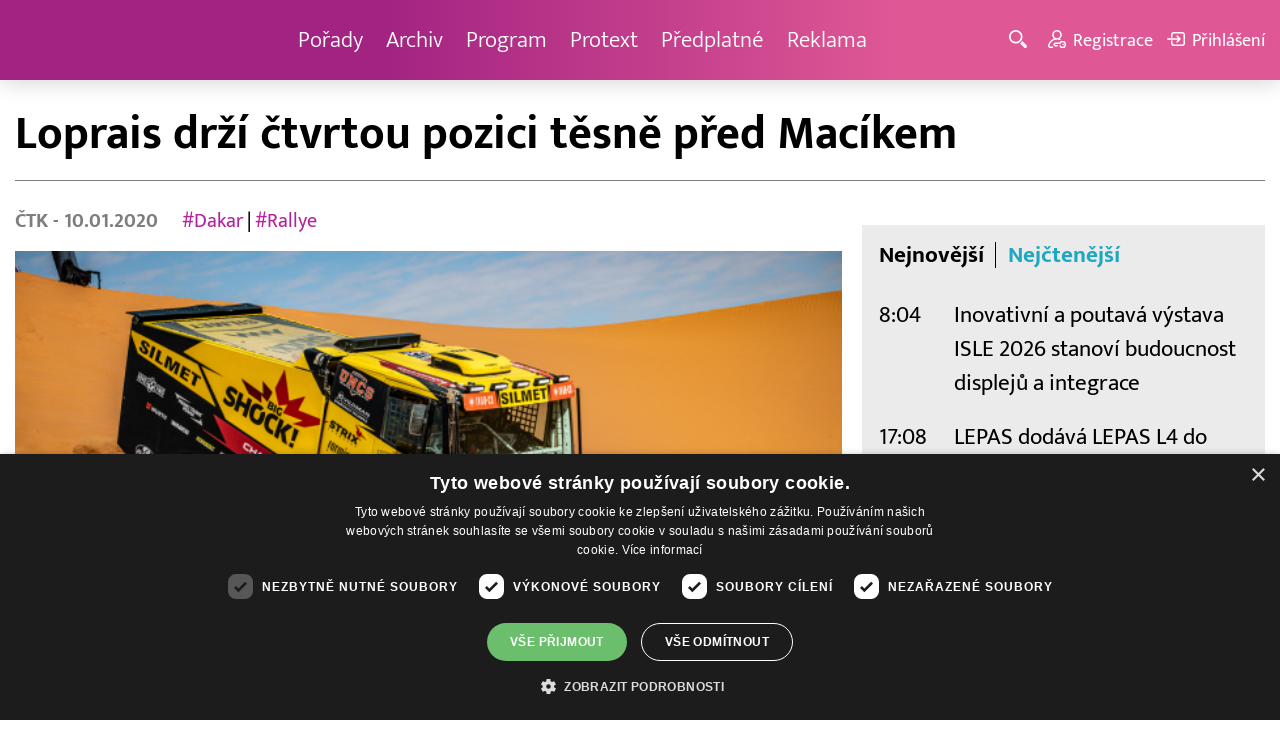

--- FILE ---
content_type: text/html; charset=UTF-8
request_url: https://www.barrandov.tv/rubriky/sport/loprais-drzi-ctvrtou-pozici-tesne-pred-macikem_6005.html
body_size: 10618
content:
<!DOCTYPE html>
<html lang="cs">
<head>
<meta charset="UTF-8">
<meta name="viewport" content="width=device-width, initial-scale=1, shrink-to-fit=no">
<title>Loprais drží čtvrtou pozici těsně před Macíkem | Barrandov.tv</title>
<link rel="shortcut icon" href="/favicon.ico" type="image/x-icon" />
<meta name="keywords" content="" />
<meta name="description" content="Český automobilový jezdec Martin Prokop dokončil dosud nejdelší etapu Rallye Dakar na 15. místě a před sobotním dnem volna je také patnáctý. Pozici lídra udr..." />
<meta name="author" content="TV Barrandov, www.barrandov.tv, e-mail: webmaster@barrandov.tv" />
<meta name="googlebot" content="index,follow,snippet,archive" />
<meta name="robots" content="index,follow" />
<meta property="og:site_name" content="Barrandov.tv"/>
<meta property="og:title" content="Loprais drží čtvrtou pozici těsně před Macíkem | Barrandov.tv"/>
<meta property="og:type" content="article">
<meta property="og:url" content="https://www.barrandov.tv/rubriky/sport/loprais-drzi-ctvrtou-pozici-tesne-pred-macikem_6005.html">
<meta property="og:image" content="https://www.barrandov.tv/obrazek/202001/5e18a848e6340/crop-316356-dkdkd_640x360.jpeg">
<meta property="og:description" content="Český automobilový jezdec Martin Prokop dokončil dosud nejdelší etapu Rallye Dakar na 15. místě a před sobotním dnem volna je také patnáctý. Pozici lídra...">
<meta property="article:published_time" content="2020-01-10">
<meta property="article:modified_time" content="2020-01-10">
<meta property="article:expiration_time" content="2040-01-10">
<meta property="article:section" content="Sport">
<meta property="fb:app_id" content="378837762316797"/>
<link type="text/css" rel="stylesheet" href="/css/main.package.min.css?v10.9.4">
<link href="https://unpkg.com/nanogallery2@2.4.1/dist/css/nanogallery2.min.css" rel="stylesheet" type="text/css">
<link type="text/css" rel="stylesheet" href="/css/add.css?v1768908237">
<link rel="stylesheet" type="text/css" href="https://www.tyden.cz/css/common.css" media="screen,print">
<link href="/css/css.php?server=1&amp;hiearchie=1,22,0,0" type="text/css" rel="stylesheet" media="screen,projection" />
<script type="text/javascript" charset="UTF-8" src="//cdn.cookie-script.com/s/0a08aec0da7c01fc40495a7ebb1e9c87.js"></script>
<script src="/js/jquery/main.package.min.js?version=11"></script>
<script type="text/javascript" src="https://unpkg.com/nanogallery2@2.4.1/dist/jquery.nanogallery2.min.js"></script>
<script src="/js/jquery/add-reklama.js?version=1769783452"></script>
<link href="https://vjs.zencdn.net/5.19/video-js.css" rel="stylesheet">
<script src="https://vjs.zencdn.net/ie8/1.1/videojs-ie8.min.js"></script>
<script src="https://vjs.zencdn.net/5.19/video.js"></script>
<script src="/js/jquery/plupload/plupload.full.min.js" type="text/javascript"></script>
<script src="/js/jquery/add.js?version=10"></script>

<!-- Google tag (gtag.js) -->
<script async src="https://www.googletagmanager.com/gtag/js?id=G-K6ZG0E977S"></script>
<script>
  window.dataLayer = window.dataLayer || [];
  function gtag(){dataLayer.push(arguments);}
  gtag('js', new Date());

  gtag('config', 'G-K6ZG0E977S');
</script>
</head>
<body class="">
<div id="fb-root"></div>
<div id="fb-root"></div>
<script>(function(d, s, id) {
var js, fjs = d.getElementsByTagName(s)[0];
if (d.getElementById(id)) return;
js = d.createElement(s); js.id = id;
js.src = "//connect.facebook.net/cs_CZ/all.js#xfbml=1";
fjs.parentNode.insertBefore(js, fjs);
}(document, 'script', 'facebook-jssdk'));</script>
<!-- CACHE STORE : nastaveni-2 -->
<header class="header">
<div class="container">
<p class="header__brand brand">
<a href="/" title="TV Barrandov – úvodní stránka" class="brand__main">
<img src="/img/logo-tv-barrandov-white.svg" width="140" alt="TV Barrandov" class="brand__logo">
</a>
</p>
<nav class="header__nav nav">
<ul class="nav__user-nav user-nav">
<li class="user-nav__register"><a href="/registrace.php"><svg class="icon icon--register icon--left" width="16" height="16" aria-hidden="true"><use xlink:href="/img/icons.svg#register"/></svg><span class="link-decoration">Registrace</span></a></li>
<li class="user-nav__login"><a href="/prihlaseni.php"><svg class="icon icon--login icon--left" width="16" height="16" aria-hidden="true"><use xlink:href="/img/icons.svg#login"/></svg><span class="link-decoration">Přihlášení</span></a></li>
</ul>
<ul class="nav__menu">
<li><a href="/porady/">Pořady <em class="category"></em></a>
</li>
<li><a href="/video/">Archiv <em class="category"></em></a>
</li>
<li><a href="/program/#onair">Program <em class="category"></em></a>
</li>
<li><a href="/rubriky/zpravy/protext/">Protext <em class="category"></em></a>
<ul class="nav__submenu">
<li class=""><a href="/rubriky/zpravy/protext/">Protext</a></li>
</ul>
</li>
<li><a href="/premiovy-archiv-barrandov-tv_4_stranka.html">Předplatné <em class="category"></em></a>
</li>
<li><a href="/reklama_21_stranka.html">Reklama <em class="category"></em></a>
</li>
</ul>


</nav>
<ul class="header__user-nav user-nav">
<li class="user-nav__nav-toggle"><button class="nav-toggle"><svg class="icon icon--menu" width="16" height="16" aria-hidden="true"><use xlink:href="/img/icons.svg#menu"/></svg><span class="visually-hidden">Navigace</span></button></li>
<li class="user-nav__search-toggle"><button class="search-toggle" title="Hledání"><svg class="icon icon--magnifier icon--left" width="16" height="16" aria-hidden="true"><use xlink:href="/img/icons.svg#magnifier"/></svg><span class="link-decoration"></span></button></li>
<li class="user-nav__register"><a href="/registrace.php" title="Registrace"><svg class="icon icon--register icon--left" width="16" height="16" aria-hidden="true"><use xlink:href="/img/icons.svg#register"/></svg><span class="link-decoration">Registrace</span></a></li>
<li class="user-nav__login"><a href="/prihlaseni.php" title="Přihlášení"><svg class="icon icon--login icon--left" width="16" height="16" aria-hidden="true"><use xlink:href="/img/icons.svg#login"/></svg><span class="link-decoration">Přihlášení</span></a></li>
</ul>
<form action="/search-index.php" method="get" class="header__search search">
<input type="text" name="q" class="search__input" placeholder="Vyhledat">
<div class="search__controls">
<button class="btn" name="hledat_porady">Hledat TV pořady</button>
<button class="btn" name="hledat_zpravodajstvi">Hledat ve zpravodajství</button>
</div>
</form>
</div>
</header>
<hr>
<main class="main">
<section class="section">
<div class="container">
<div class="article mb-xl">
<p class="breadcrumbs">
<a href="/" class="home">Homepage</a> <span>&rsaquo;</span> <a href="/rubriky/sport/">Sport</a>
</p>
<h1 class="article__title">Loprais drží čtvrtou pozici těsně před Macíkem</h1>
<div class="grid article__wrapper">
<div class="col col--8-m article__main mb-xl mb-none-m">
<div class="article__meta">
<p class="article__author"><span>ČTK </span> - 10.01.2020</p>
<p class="article__tags blue-links">
<a href="/rubriky/-1/?tag=1313">#Dakar</a> | <a href="/rubriky/-1/?tag=1409">#Rallye</a> </p>
</div>
<div class="article__visual">
<img src="/obrazek/202001/5e18a848e6340/crop-316356-dkdkd_640x360.jpeg" alt="Loprais na Dakaru drží čtvrtou pozici těsně před Macíkem" title="Loprais na Dakaru drží čtvrtou pozici těsně před Macíkem" class="article__image">
</div>
<div class="article__body blue-links mw-30em mx-auto">
<div id="lightbox-search">
<p><strong>Český automobilový jezdec Martin Prokop dokončil dosud nejdelší etapu Rallye Dakar na 15. místě a před sobotním dnem volna je také patnáctý. Pozici lídra udržel Španěl Carlos Sainz před obhájcem prvenství Nássirem Attíjou z Kataru, oba dnes ale stejně jako ve středu porazil průběžně třetí Stéphane Peterhansel z Francie.</strong></p>
<p>Martin Michek se mezi motocyklisty posunul už na 15. místo poté, co si etapové maximum vylepšil sedmnáctým časem. Průběžné vedení umocnil druhým etapovým prvenstvím Američan Ricky Brabec.</p>
<p>Mezi kamiony dojel Aleš Loprais šestý těsně před Martinem Macíkem, v průběžném pořadí jsou čtvrtý a pátý. Etapu vyhrál průběžný lídr Andrej Karginov z Ruska.</p>
<p>Peterhansel v Saúdské Arábii triumfoval podruhé a podobně jako ve středu mu opět sedl více než čtyřsetkilometrový test. Tentokrát posádky absolvovaly 478 měřených kilometrů, celkem jich musely na trase z Háilu do Rijádu ujet 830 km.</p>
<p>Třináctinásobný vítěz Rallye Dakar Peterhansel porazil týmového kolegu Sainze o půldruhé minuty a snížil celkové manko na zhruba 16 minut. Prokop nabral další půlhodinu a byl nespokojený.</p>
<p>"Jeli jsme bez chyby, hrozně jsme se snažili a měli jsme radost, jak jsme to zvládli, a ten čas je prostě hrozný. Propadám skepsi, protože jsme valili, co jsme mohli. Nevíme, co s tím, a s tou rychlostí už toho během tohohle Dakaru asi nic neuděláme. Rychlost se vypařila a je to demotivující," litoval Prokop na facebooku. Od návratu do první desítky pořadí jej dělí v polovině soutěže necelých 12 minut.</p>
<p>Ricky Brabec už vede s jednadvacetiminutovým náskokem před Pablem Quintanillou z Chile. Z třetí příčky se poroučel Argentinec Kevin Benavides, který v boji o etapové prvenství zůstal stát 44 km před cílem.</p>
<p>Michek ztratil na vítěze přes 24 minut a jen těsně prohrál se Španělem Jaumem Betrieuem, s nímž bojuje o pozici nejlepšího nováčka. Nyní za ním zaostává o dvě minuty a 20 sekund.</p>
<p>"Umístění je super. Makali jsme, odsýpalo to. Ke konci jsem trošku zabukoval a přišel tak o dvě minutky. Dojela mě jedna skupina, jinak to mohlo být ještě lepší, ale i tak jsem spokojený," řekl Michek.</p>
<p>Dobrým výkonem oslavil dnešní 40. narozeniny Loprais, který drží pozici nejlepšího českého pilota kamionu. "Už se těšíme na zasloužený den volna, protože první polovina rallye i dnešní den pro nás byly hektické. Měli jsme ale jen drobné problémy, které nebyly fatální," uvedl Loprais.</p>
<p>Spokojený byl i Macík, který se drží na 5. místě. "Od startu do cíle jsme letěli bez většího zaváhání. Každý kamion, který jsme předjeli, se s námi chvilku snažil závodit a pak nás nechal jet. Projížděli jsme krásné písčité roviny a duny. Potkali jsme jednu nádhernou vysokou, ale bohužel jsme ji jen štrejchli. Už jsem si na ni brousil zuby, ale neposlali nás do ní. Škoda," uvedl Macík.</p>
<p>Dakar skončil pro Romana Krejčího, který měl pád zhruba na 350. kilometru a zranil se. Podle týmu byl s vykloubeným ramenem transportován na rentgen a další vyšetření do nemocnice. Krejčí se po pěti etapách držel na 43. místě a bojoval o medailové umístění v dílčí kategorii jezdců soutěžících bez asistence.</p>
<p>Velké problémy dnes měli Zdeněk Tůma na čtyřkolce a Tomáš Ouředníček s Davidem Křípalem mezi osobními automobily. Tůmu zastavily technické potíže 70 km před cílem etapy a Ouředníček měl kolizi s kamionem.</p>
<p>"Tři kilometry před cílem do nás napálil v plné rychlosti kamion van den Brinka a úplně nám zmasakroval rangera. My jsme v pořádku," napsal Ouředníček na facebook a přidal fotku zničeného fordu. Týmu se ale nakonec podařilo dotáhnout vůz do cíle se ztrátou více než čtyř hodin. Zda bude v rallye pokračovat, bude zřejmě jasné až v sobotu.</p>
<div class="table-responsive"><table class="table-striped w-100" >
<tbody>
<tr>
<td>
<p><strong>Rallye Dakar - 6. etapa Háil - Rijád (830 km celkově/478 km rychlostní zkouška):</strong></p>
<p><strong>Automobily:</strong> 1. Peterhansel, Fiuza (Fr., Portug./Mini) 4:27:17, 2. Sainz, Cruz (Šp./Mini) -1:35, 3. Attíja, Baumel (Kat., Fr./Toyota) -3:22, ...15. Prokop, Chytka (ČR/Ford) -30:23, 24. Zapletal, Sýkora (ČR, SR/Ford) -48:13, 28. Vaculík, Plechatý (ČR/Ford) -1:03:38, 61. Ouředníček, Křípal (ČR/Ford) -4:24:02.</p>
<p>Průběžné pořadí: 1. Sainz 23:33:05, 2. Attíja -7:46, 3. Peterhansel -16:18, ...15. Prokop -2:49:59, 20. Zapletal -4:21:09, 29. Vaculík -6:39:07, 43. Ouředníček -9:32:43.</p>
<p> </p>
<p><strong>Motocykly:</strong> 1. R. Brabec (USA/Honda) 4:36:28, 2. Barreda (Šp./Honda) -1:34, 3. Walkner (Rak./KTM) -2:45, ...17. Michek -24:07, 30. Engel -47:35, 41. J. Brabec -1:08:38, 46. Vlček (všichni ČR/KTM) -1:17:43, 89. Veselý (ČR/Husqvarna) -2:36:11.</p>
<p>Průběžné pořadí: 1. R. Brabec 23:43:47, 2. P. Quintanilla (Chile/Husqvarna) -20:56, 3. Price (Austr./KTM) -25:39, ...15. Michek -2:26:28, 27. Engel -3:58:47, 37. J. Brabec -5:51:31, 44. Vlček -7:44:22, 90. Veselý -15:09:03.</p>
<p> </p>
<p>Čtyřkolky: 1. Vitse (Fr./Yamaha) 5:54:23.</p>
<p>Průběžné pořadí: 1. Casale (Chile) 30:11:37.</p>
<p> </p>
<p><strong>Kamiony:</strong> 1. Karginov 4:56:18, 2. Šibalov (oba Rus./Kamaz) -4:21, 3. Vjazovič (Běl./Maz) -12:32, ...6. Loprais (ČR/Praga) -20:07, 7. Macík (ČR/Iveco) -20:57, 14. Šoltys (ČR/Tatra) -55:18.</p>
<p>Průběžné pořadí: 1. Karginov 25:06:20, 2. Šibalov -19:14, 3. Vjazovič -36:30, 4. Loprais -1:49:25, 5. Macík -1:59:27, ...10. Šoltys -3:50:02.</p>
<p> </p>
<p><strong>SSV (buggy):</strong> 1. Farres, Monleon (Šp./Can-Am.) 5:28:47, ...29. Macháček, Tošenovský (ČR/Can-Am) -1:24:26.</p>
<p>Průběžné pořadí: 1. López, Latrach (Chile/Can-Am.) 28:52:26, ...28. Macháček -11:07:46.</p>
</td>
</tr>
</tbody>
</table></div>
</div>
</div>
<p class="text-gray-500 text-demi mt-xl">AUTOR: <span>ČTK </span><br /><span class="photograph">FOTO: ČTK/PR/Big Shock Racing</span>
</p>
<br>
<div class="banner">
<div id='Preroll'></div>
</div>
<br>
<div class="article__share">
<h4 class="article__share-title">Sdílet článek</h4>
<ul class="share-list">
<li><a target="_blank" href="http://www.facebook.com/share.php?u=https%3A%2F%2Fwww.barrandov.tv%2Frubriky%2Fsport%2Floprais-drzi-ctvrtou-pozici-tesne-pred-macikem_6005.html&amp;t=Loprais+dr%C5%BE%C3%AD+%C4%8Dtvrtou+pozici+t%C4%9Bsn%C4%9B+p%C5%99ed+Mac%C3%ADkem" class="share-list__icon share-list__icon--fb"><svg class="icon icon--fb" width="16" height="16" aria-hidden="true"><use xlink:href="/img/icons.svg#fb"/></svg></a></li>
<li><a target="_blank" href="https://www.instagram.com/?url=https%3A%2F%2Fwww.barrandov.tv%2Frubriky%2Fsport%2Floprais-drzi-ctvrtou-pozici-tesne-pred-macikem_6005.html" class="share-list__icon share-list__icon--instagram"><svg class="icon icon--instagram" width="16" height="16" aria-hidden="true"><use xlink:href="/img/icons.svg#instagram"/></svg></a></li>
<li><a target="_blank" href="mailto:?subject=https%3A%2F%2Fwww.barrandov.tv%2F%3A%20Loprais%20dr%C5%BE%C3%AD%20%C4%8Dtvrtou%20pozici%20t%C4%9Bsn%C4%9B%20p%C5%99ed%20Mac%C3%ADkem&amp;body=Loprais%20dr%C5%BE%C3%AD%20%C4%8Dtvrtou%20pozici%20t%C4%9Bsn%C4%9B%20p%C5%99ed%20Mac%C3%ADkem%0D%0A%0D%0Ahttps%3A%2F%2Fwww.barrandov.tv%2Frubriky%2Fsport%2Floprais-drzi-ctvrtou-pozici-tesne-pred-macikem_6005.html" class="share-list__icon"><svg class="icon icon--envelope" width="16" height="16" aria-hidden="true"><use xlink:href="/img/icons.svg#envelope"/></svg></a></li>
</ul>
</div>
<div class="banner banner-3" data-banner-id="3"></div>
<div class="banner banner-101" data-banner-id="101"></div>
</div>
<div class="col col--4-m article__aside">
<div class="article__aside-inner">
<div class="banner banner-4" data-banner-id="4"></div>
<div class="text-box text-box--padded bg-gray-300 mb-m">
<div class="tabs">
<ul class="tabs__tab-list">
<li><a href="#nejnovejsi">Nejnovější</a></li>
<li><a href="#nejctenejsi">Nejčtenější</a></li>
</ul>
<div id="nejnovejsi" class="tabs__panel">
<div class="flex mt-m">
<strong class="text-normal w-75px flex-none">8:04</strong>
<p class="mt-none mb-none"><a href="/rubriky/zpravy/protext/inovativni-a-poutava-vystava-isle-2026-stanovi-budoucnost-displeju-a-integrace_39125.html" class="block">Inovativní a poutavá výstava ISLE 2026 stanoví budoucnost displejů a integrace</a></p>
</div>
<div class="flex mt-m">
<strong class="text-normal w-75px flex-none">17:08</strong>
<p class="mt-none mb-none"><a href="/rubriky/zpravy/protext/lepas-dodava-lepas-l4-do-jizni-afriky-a-urychluje-tak-expanzi-na-globalnim-trhu_39124.html" class="block">LEPAS dodává LEPAS L4 do Jižní Afriky a urychluje tak expanzi na globálním trhu</a></p>
</div>
<div class="flex mt-m">
<strong class="text-normal w-75px flex-none">16:07</strong>
<p class="mt-none mb-none"><a href="/rubriky/zpravy/protext/odvaha-podnikat-neni-samozrejmost-inovacni-agentura-jic-pomaha-zenam-udelat-prvni-krok-do-sveta-startupu_39122.html" class="block">Odvaha podnikat není samozřejmost. Inovační agentura JIC pomáhá ženám udělat první krok do světa startupů</a></p>
</div>
</div>
<div id="nejctenejsi" class="tabs__panel">
<div class="flex mt-m">
<strong class="text-normal w-75px flex-none">10:38</strong>
<p class="mt-none mb-none"><a href="/rubriky/zpravy/protext/allwyn-predstavuje-unikatni-prsten-pro-ceske-sportovce-na-zoh-2026_38972.html" class="block">Allwyn představuje unikátní prsten pro české sportovce na ZOH 2026</a></p>
</div>
<div class="flex mt-m">
<strong class="text-normal w-75px flex-none">13:58</strong>
<p class="mt-none mb-none"><a href="/rubriky/zpravy/protext/ctk-connect-spustil-nastroj-pro-geo-a-predstavil-dalsi-novinky-pro-rok-2026_38966.html" class="block">ČTK Connect spustil nástroj pro GEO a představil další novinky pro rok 2026</a></p>
</div>
<div class="flex mt-m">
<strong class="text-normal w-75px flex-none">15:56</strong>
<p class="mt-none mb-none"><a href="/rubriky/zpravy/protext/zajem-o-primestske-tabory-roste-nejzadanejsi-terminy-se-rychle-vyprodavaji_38991.html" class="block">Zájem o příměstské tábory roste, nejžádanější termíny se rychle vyprodávají</a></p>
</div>
</div>
</div>
</div>
</div>
</div>
</div>
</div>
<div class="section-title">
<h2 class="section-title__text">Další články z rubriky</h2>
</div>
<div class="article-preview mb-l">
<a href="/rubriky/sport/ostravsti-basketbaliste-ve-ctvrtfinale-vedou-2-1-podruhe-porazili-opavu_31261.html" class="article-preview__container">
<div class="article-preview__image-container">
<img src="/obrazek/202404/6628e43432bfc/crop-1387319-depositphotos-40388609-s-2_480x270.jpg" alt="Ostravští basketbalisté ve čtvrtfinále vedou 2:1, podruhé porazili Opavu " title="Ostravští basketbalisté ve čtvrtfinále vedou 2:1, podruhé porazili Opavu " class="article-preview__image img-responsive block" />
</div>
<div class="article-preview__body">
<h3 class="article-preview__title">Ostravští basketbalisté ve čtvrtfinále vedou 2:1, podruhé porazili Opavu </h3>
<p class="article-preview__lead">Ostravští basketbalisté podruhé za sebou ve čtvrtfinále ligového play off zaskočili obhájce titulu Opavu a po dnešní domácí výhře 77:70 vedou v sérii 2:1. Roli favorita naopak potvrzuje Nymburk. Osmnáctinásobný šampion zvítězil na palubovce Olomoucka vysoko 100:72 a jedna výhra ho dělí od postupu.</p>
</div>
</a>
<div class="article-preview__footer">
<p class="article-preview__author">ČTK  - 22.04.2024</p>
</div>
</div>
<div class="article-preview mb-l">
<a href="/rubriky/sport/rekordni-pocet-bezcu-letos-dokoncilo-londynsky-maraton-bylo-jich-pres-53-tisic_31260.html" class="article-preview__container">
<div class="article-preview__image-container">
<img src="/obrazek/202404/6628e2d5e1253/crop-1387316-depositphotos-676992530-s_480x270.jpg" alt="Rekordní počet běžců letos dokončilo Londýnský maraton přes 53 tisíc běžců " title="Rekordní počet běžců letos dokončilo Londýnský maraton přes 53 tisíc běžců " class="article-preview__image img-responsive block" />
</div>
<div class="article-preview__body">
<h3 class="article-preview__title"> Rekordní počet běžců letos dokončilo Londýnský maraton, bylo jich přes 53 tisíc </h3>
<p class="article-preview__lead">Londýnský maraton dokončilo v neděli přes 53 tisíc běžců, nejvíce v historii závodu, oznámili dnes pořadatelé. Na trať dlouhou 42.195 metrů se vydalo 54.281 startujících. Loni proběhlo cílem populárního závodu 43.965 lidí.Re</p>
</div>
</a>
<div class="article-preview__footer">
<p class="article-preview__author">ČTK  - 22.04.2024</p>
</div>
</div>
<div class="article-preview mb-l">
<a href="/rubriky/sport/sparta-nadale-dominuje-tabulce-pred-slavii-dnes-porazila-liberec-2-0_27589.html" class="article-preview__container">
<div class="article-preview__image-container">
<img src="/obrazek/202309/64f5018993f8e/crop-1349939-depositphotos-150617828-s_480x270.jpg" alt="Sparta nadále dominuje tabulce před Slávií, dnes porazila Liberec 2:0" title="Sparta nadále dominuje tabulce před Slávií, dnes porazila Liberec 2:0" class="article-preview__image img-responsive block" />
</div>
<div class="article-preview__body">
<h3 class="article-preview__title">Sparta nadále dominuje tabulce před Slávií, dnes porazila Liberec 2:0</h3>
<p class="article-preview__lead">Fotbalisté pražské Sparty zvítězili v 7. kole první ligy v Liberci 2:0 a před reprezentační pauzou si pojistili vedení v tabulce. O skóre za obhájcem titulu zůstal jeho městský rival Slavia po výhře 5:1 nad nováčkem z Karviné. Na třetí místo se vrátila Olomouc díky triumfu 3:1 v Hradci Králové. Plzeň zdolala Bohemians 1905 2:0.</p>
</div>
</a>
<div class="article-preview__footer">
<p class="article-preview__author">ČTK  - 03.09.2023</p>
</div>
</div>
<p class="text-center mb-none">
<a href="/rubriky/sport/" class="btn btn--l">Další zprávy</a>
</p>
<div class="banner banner-102" data-banner-id="102" style="margin-top:30px"></div>
<div class="clear"></div>
</div>
</section>
<!--/ section: content -->
<section class="section section--blue-dark pb-m boxId-195 boxTyp-52 section--gray-light">
<div class="container">
<div class="banner banner-2" data-banner-id="2" style="margin:20px 0"></div>
<div class="section-title">
<a href="/porady/" class="section-title__container">
<h2 class="section-title__text">Naše pořady</h2>
<span class="section-title__more"><span class="link-decoration">Všechny pořady</span><svg class="icon icon--star icon--right" width="16" height="16" aria-hidden="true"><use xlink:href="/img/icons.svg#star"/></svg></span>
</a>
</div>
<div class="grid">
<div class="col col--6 col--3-l mb-m">
<div class="show-box show-box--blue">
<a href="/vip-svet" class="show-box__container">
<div class="show-box__main">
<img src="/img/box-article-image.jpg" alt class="show-box__image">
<img src="/obrazek/201306/51c8071c4a94f/tvb-packshot-480x270-vip-svet-67ee5b5618f46_470x264.jpg" alt="VIP svět" class="show-box__image" />
</div>
<div class="show-box__footer">
<h3 class="show-box__title">VIP svět</h3>
</div>
</a>
</div>
</div>
<div class="col col--6 col--3-l mb-m">
<div class="show-box show-box--blue">
<a href="/holky-v-akci" class="show-box__container">
<div class="show-box__main">
<img src="/img/box-article-image.jpg" alt class="show-box__image">
<img src="/obrazek/201306/51c8071c4a94f/holky-v-akci-6968bb818e53a_422x264.jpg" alt="Holky v akci - připravujeme!" class="show-box__image" />
</div>
<div class="show-box__footer">
<h3 class="show-box__title">Holky v akci - připravujeme!</h3>
</div>
</a>
</div>
</div>
<div class="col col--6 col--3-l mb-m">
<div class="show-box show-box--blue">
<a href="/policie-delta" class="show-box__container">
<div class="show-box__main">
<img src="/img/box-article-image.jpg" alt class="show-box__image">
<img src="/obrazek/201306/51c8071c4a94f/tvb-packshot-480x270-policie-delta-a1-67ee5b784267e_470x264.jpg" alt="Policie Delta" class="show-box__image" />
</div>
<div class="show-box__footer">
<h3 class="show-box__title">Policie Delta</h3>
</div>
</a>
</div>
</div>
<div class="col col--6 col--3-l mb-m">
<div class="show-box show-box--blue">
<a href="/nase-zpravy" class="show-box__container">
<div class="show-box__main">
<img src="/img/box-article-image.jpg" alt class="show-box__image">
<img src="/obrazek/201306/51c8071c4a94f/tvb-packshot-480x270-nase-zpravy-a-67ee5b4d91b31_470x264.jpg" alt="Naše zprávy" class="show-box__image" />
</div>
<div class="show-box__footer">
<h3 class="show-box__title">Naše zprávy</h3>
</div>
</a>
</div>
</div>
</div>
</div>
</section>

<hr />
<section class="section section--blue-medium pb-m boxId-105 boxTyp-54 section--gray-light">
<div class="container">
<div class="section-title">
<a href="/video/" class="section-title__container">
<h2 class="section-title__text">Video archiv</h2>
<span class="section-title__more"><span class="link-decoration">Všechny videa</span><svg class="icon icon--star icon--right" width="16" height="16" aria-hidden="true"><use xlink:href="/img/icons.svg#star"/></svg></span>
</a>
</div>
<div class="grid">
<div class="col col--6 col--3-l mb-m">
<div class="show-box">
<a href="/video/337090-stastna-7-29-1-2026" class="show-box__container">
<div class="show-box__main box-video--premium">
<img src="/obrazek/202601/69689409cde49/crop-1391057-stastna-sedmicka_480x270.png" alt="Šťastná 7" title="Šťastná 7" class="show-box__image" />
<div class="show-box__overlay">
<svg class="icon icon--play show-box__icon  text-krimi" width="16" height="16" aria-hidden="true"><use xlink:href="/img/icons.svg#play"/></svg>
<p class="show-box__timestamp">29.01.2026 07:15</p>
<p class="show-box__channel hidden-xs">
<img src="/img/logo-tv-barrandov-white.svg" alt="News Barrandov" width="80" class="show-box__channel-logo">
</p>
</div>
</div>
<div class="show-box__footer">
<h3 class="show-box__title">Šťastná 7</h3>
</div>
</a>
</div>
</div>
<div class="col col--6 col--3-l mb-m">
<div class="show-box">
<a href="/video/336944-jak-to-dopadlo-29-1-2026" class="show-box__container">
<div class="show-box__main box-video--premium">
<img src="/obrazek/202601/6968915b048cd/crop-192222-1-sablona_480x270.jpg" alt="" title="" class="show-box__image" />
<div class="show-box__overlay">
<svg class="icon icon--play show-box__icon  text-krimi" width="16" height="16" aria-hidden="true"><use xlink:href="/img/icons.svg#play"/></svg>
<p class="show-box__timestamp">29.01.2026 06:50</p>
<p class="show-box__channel hidden-xs">
<img src="/img/logo-tv-barrandov-white.svg" alt="News Barrandov" width="80" class="show-box__channel-logo">
</p>
</div>
</div>
<div class="show-box__footer">
<h3 class="show-box__title">Jak to dopadlo!?</h3>
</div>
</a>
</div>
</div>
<div class="col col--6 col--3-l mb-m">
<div class="show-box">
<a href="/video/337089-zachranari-29-1-2026" class="show-box__container">
<div class="show-box__main box-video--premium">
<img src="/obrazek/202601/6968940882173/crop-1405890-tvb-packshot-480x270-zachranari_480x270.jpg" alt="Záchranáři" title="Záchranáři" class="show-box__image" />
<div class="show-box__overlay">
<svg class="icon icon--play show-box__icon  text-krimi" width="16" height="16" aria-hidden="true"><use xlink:href="/img/icons.svg#play"/></svg>
<p class="show-box__timestamp">29.01.2026 06:05</p>
<p class="show-box__channel hidden-xs">
<img src="/img/logo-tv-barrandov-white.svg" alt="News Barrandov" width="80" class="show-box__channel-logo">
</p>
</div>
</div>
<div class="show-box__footer">
<h3 class="show-box__title">Záchranáři</h3>
</div>
</a>
</div>
</div>
<div class="col col--6 col--3-l mb-m">
<div class="show-box">
<a href="/video/337197-ceska-tajenka-29-1-2026" class="show-box__container">
<div class="show-box__main box-video--premium">
<img src="/obrazek/202601/6968954e46832/crop-141547-ceska-tajenka-korec_480x270.jpg" alt="Česká tajenka" title="Česká tajenka" class="show-box__image" />
<div class="show-box__overlay">
<svg class="icon icon--play show-box__icon  text-krimi" width="16" height="16" aria-hidden="true"><use xlink:href="/img/icons.svg#play"/></svg>
<p class="show-box__timestamp">29.01.2026 05:45</p>
<p class="show-box__channel hidden-xs">
<img src="/img/logo-tv-barrandov-white.svg" alt="News Barrandov" width="80" class="show-box__channel-logo">
</p>
</div>
</div>
<div class="show-box__footer">
<h3 class="show-box__title">Česká tajenka</h3>
</div>
</a>
</div>
</div>
<div class="col col--6 col--3-l mb-m">
<div class="show-box">
<a href="/video/337196-nebezpecne-vztahy-28-1-2026" class="show-box__container">
<div class="show-box__main box-video--premium">
<img src="/obrazek/202601/69689499bba9f/crop-1292953-logo-neb-vztahy-obr-ze-znelky_480x270.jpg" alt="Nebezpečné vztahy" title="Nebezpečné vztahy" class="show-box__image" />
<div class="show-box__overlay">
<svg class="icon icon--play show-box__icon  text-krimi" width="16" height="16" aria-hidden="true"><use xlink:href="/img/icons.svg#play"/></svg>
<p class="show-box__timestamp">29.01.2026 04:15</p>
<p class="show-box__channel hidden-xs">
<img src="/img/logo-tv-barrandov-white.svg" alt="News Barrandov" width="80" class="show-box__channel-logo">
</p>
</div>
</div>
<div class="show-box__footer">
<h3 class="show-box__title">Nebezpečné vztahy</h3>
</div>
</a>
</div>
</div>
<div class="col col--6 col--3-l mb-m">
<div class="show-box">
<a href="/video/336938-vip-svet-28-1-2026" class="show-box__container">
<div class="show-box__main box-video--premium">
<img src="/obrazek/202601/69689081854a1/crop-1405725-tvb-packshot-480x270-vip-svet_480x270.jpg" alt="VIP svět" title="VIP svět" class="show-box__image" />
<div class="show-box__overlay">
<svg class="icon icon--play show-box__icon  text-krimi" width="16" height="16" aria-hidden="true"><use xlink:href="/img/icons.svg#play"/></svg>
<p class="show-box__timestamp">29.01.2026 00:40</p>
<p class="show-box__channel hidden-xs">
<img src="/img/logo-tv-barrandov-white.svg" alt="News Barrandov" width="80" class="show-box__channel-logo">
</p>
</div>
</div>
<div class="show-box__footer">
<h3 class="show-box__title">VIP svět</h3>
</div>
</a>
</div>
</div>
<div class="col col--6 col--3-l mb-m">
<div class="show-box">
<a href="/video/336937-nase-zpravy-28-1-2026" class="show-box__container">
<div class="show-box__main box-video--premium">
<img src="/obrazek/202601/6968908021ff6/crop-1399001-nase-zpravy_480x270.png" alt="Naše zprávy" title="Naše zprávy" class="show-box__image" />
<div class="show-box__overlay">
<svg class="icon icon--play show-box__icon  text-krimi" width="16" height="16" aria-hidden="true"><use xlink:href="/img/icons.svg#play"/></svg>
<p class="show-box__timestamp">29.01.2026 00:30</p>
<p class="show-box__channel hidden-xs">
<img src="/img/logo-tv-barrandov-white.svg" alt="News Barrandov" width="80" class="show-box__channel-logo">
</p>
</div>
</div>
<div class="show-box__footer">
<h3 class="show-box__title">Naše zprávy</h3>
</div>
</a>
</div>
</div>
<div class="col col--6 col--3-l mb-m">
<div class="show-box">
<a href="/video/337192-babinec-28-1-2026" class="show-box__container">
<div class="show-box__main">
<img src="/obrazek/202601/69689494d16a2/crop-60548-babinec-(6)_480x270.jpg" alt="Babinec" title="Babinec" class="show-box__image" />
<div class="show-box__overlay">
<svg class="icon icon--play show-box__icon " width="16" height="16" aria-hidden="true"><use xlink:href="/img/icons.svg#play"/></svg>
<p class="show-box__timestamp">29.01.2026 00:20</p>
<p class="show-box__channel hidden-xs">
<img src="/img/logo-tv-barrandov-white.svg" alt="News Barrandov" width="80" class="show-box__channel-logo">
</p>
</div>
</div>
<div class="show-box__footer">
<h3 class="show-box__title">Babinec</h3>
</div>
</a>
</div>
</div>
</div>
</div>
</section>

<hr />

</main>
<hr>
<div class="banner banner-103" data-banner-id="103" style="margin:30px 0"></div>
<footer class="footer">
<div class="footer__header">
<div class="container">
<p>Máte dotaz? Pište na e-mail <a href="mailto:dotazy@barrandov.tv"><strong>dotazy@barrandov.tv</strong></a>.</p>
</div>
</div>
<div class="footer__main">
<div class="container">
<div class="grid">
<div class="col col--6 col--3-m footer-section">
<h3 id="mcetoc_1i1djeg5t0">TV BARRANDOV</h3>
<ul>
<li><span style="color: #000000;"><a href="/program/" style="color: #000000;">Televizní program</a></span><br /><span style="color: #000000;"><a href="/video/" style="color: #000000;">Videoarchiv</a></span></li>
<li><span style="color: #000000;"><a href="https://akcionari.barrandov.tv/" style="color: #000000;">Akcionáři</a></span></li>
<li><span style="color: #000000;"><a href="https://www.empresamedia.cz/kariera/" style="color: #000000;" target="_blank" rel="noopener noreferrer">Kariéra</a></span></li>
<li><span style="color: #000000;"><a href="https://mediamaster.medea.cz/soubory/loga-stanic-tv-barrandov.zip" style="color: #000000;">Loga ke stažení</a></span></li>
</ul>
</div>
<div class="col col--6 col--3-m footer-section">
<h3 id="mcetoc_1ibfhcs8p0"><span style="color: #ffffff;">Doporučujeme</span></h3>
<ul>
<li></li>
<li><span style="color: #000000;"><a href="https://www.barrandov.tv/vip-svet-magazin" style="color: #000000;">VIP svět magazín</a></span></li>
<li><span style="color: #000000;"><a href="https://www.barrandov.tv/tomas-arsov-v-akci" style="color: #000000;">Tomáš Arsov v akci</a><br /></span></li>
<li><span style="color: #000000;"><a href="https://www.barrandov.tv/sejdeme-se-na-cibulce" style="color: #000000;">Sejdeme se na Cibulce</a><br /><a href="https://www.barrandov.tv/tomas-arsov-v-akci" style="color: #000000;">Vít Olmer: Den s osobností</a><br /></span></li>
<li><span style="color: #000000;"><a href="https://www.barrandov.tv/sexona" style="color: #000000;">SeXoňa</a></span></li>
<li><span></span></li>
<li><br /><br /></li>
<li><span style="color: #000000;"></span></li>
<li><span style="color: #000000;"></span></li>
</ul>
</div>
<div class="col col--6 col--3-m footer-section">
<h3 id="mcetoc_1iacujjka1"><a href="https://www.barrandov.tv/kontakty_19_stranka.html">Kontakt</a></h3>
<p><span style="color: #000000;">Barrandov Televizní Studio, a.s.<br /></span><span style="color: #000000;">Kříženeckého nám. 322<br />152 00  Praha 5</span></p>
<p><span style="color: #000000;">IČ 416 93 311</span></p>
<p><span style="color: #000000;"><a href="mailto:dotazy@barrandov.tv">dotazy@barrandov.tv</a></span></p>
</div>
<div class="col col--6 col--3-m footer-section">
<h3>Sociální sítě</h3>
<ul class="share-list">
<li><a target="_blank" href="https://cs-cz.facebook.com/tvbarrandov/" class="share-list__icon share-list__icon--fb" rel="noopener noreferrer"> <svg class="icon icon--fb" width="16" height="16" aria-hidden="true"> <use xlink:href="/img/icons.svg#fb"> </use> </svg></a></li>
<li><a target="_blank" href="https://www.instagram.com/barrandovtv/" class="share-list__icon share-list__icon--twitter" rel="noopener noreferrer"> <svg class="icon icon--twitter" width="16" height="16" aria-hidden="true"> <use xlink:href="/img/icons.svg#instagram"> </use> </svg></a></li>
<li><a target="_blank" style="background-color: #ff0000;" href="https://www.youtube.com/@TelevizeBarrandovOfficial" class="share-list__icon share-list__icon--youtube" rel="noopener noreferrer"> <svg class="icon icon--twitter" width="16" height="16" viewbox="0 0 24 24" xmlns="http://www.w3.org/2000/svg"><path d="m21.6 7.2c-.1-.4-.3-.8-.6-1.1s-.7-.5-1.1-.6c-1.6-.5-7.9-.5-7.9-.5s-6.3 0-7.8.4c-.4.1-.8.4-1.1.7s-.6.7-.7 1.1c-.4 1.5-.4 4.8-.4 4.8s0 3.3.4 4.8c.2.9.9 1.5 1.8 1.8 1.5.4 7.8.4 7.8.4s6.3 0 7.8-.4c.4-.1.8-.3 1.1-.6s.5-.7.6-1.1c.5-1.6.5-4.9.5-4.9s0-3.2-.4-4.8zm-11.6 7.8v-6l5.2 3z"></path></svg> </a></li>
<li><a target="_blank" style="background-color: #000;" href="https://www.tiktok.com/@tvbarrandovofficial?_t=ZN-8wXOtld1b9C&amp;_r=1" class="share-list__icon share-list__icon--tiktok" rel="noopener noreferrer"> <svg class="icon icon--twitter" width="16" height="16" viewbox="0 0 48 48" xmlns="http://www.w3.org/2000/svg"> <path d="M33.3 12.1a8.6 8.6 0 0 1-3.8-7V4h-6.7v24.2a4.8 4.8 0 1 1-4.8-4.8c.5 0 1 .1 1.5.2V16a11.5 11.5 0 0 0-1.5-.1 11.5 11.5 0 1 0 11.5 11.5V20a15.1 15.1 0 0 0 8.6 2.6v-6.7a8.6 8.6 0 0 1-4.8-1.4z"></path> </svg> </a></li>
</ul>
</div>
<!-- CACHE FETCH : box-footer -->
</div>
</div>
</div>
<div class="footer__copy">
<div class="container">
<p id="copy"><span style="color: #ffffff;">© 2008–2026 EMPRESA MEDIA, a.s. Všechna práva vyhrazena. Kompletní pravidla využívání obsahu webu <span style="text-decoration: underline;"><a href="/staticky-obsah/pravidla_pouzivani_obsahu_empresa.pdf" target="_blank" rel="noopener noreferrer" style="color: #ffffff; text-decoration: underline;">najdete ZDE</a></span>. <span style="text-decoration: underline;"><a href="https://www.barrandov.tv/staticky-obsah/Zasady-ochrany-osobnich-a-dalsich-zpracovavanych-udaju-EMPRESA-MEDIA-20220613.pdf" target="_blank" rel="noopener noreferrer" title="Zásady ochrany osobních a dalších zpracovávaných údajů" style="color: #ffffff; text-decoration: underline;">Zásady ochrany osobních a dalších zpracovávaných údajů</a></span>. <span id="csconsentlink"><span style="text-decoration: underline;"><a id="csconsentlink" style="color: #ffffff; text-decoration: underline;"></a>Nastavení Cookies</span>.</span></span><br /><span style="color: #ffffff;">Informace o měření sledovanosti videa ve video archivu <span style="text-decoration: underline;"><a href="http://cdn-gl.imrworldwide.com/priv/browser/cz/cs/optout.html" target="_blank" rel="noopener noreferrer" style="color: #ffffff; text-decoration: underline;">Nielsen Digital Measurement</a></span>. Využíváme grafické podklady z <span style="text-decoration: underline;"><a href="https://cz.depositphotos.com/" target="_blank" rel="noopener noreferrer" style="color: #ffffff; text-decoration: underline;">depositphotos.com</a></span>.</span></p>
<!-- CACHE FETCH : nastaveni-9 -->
</div>
</div>
</footer>
<!-- Vygenerovano za 0.934 vterin
 -->
</body>
</html>
